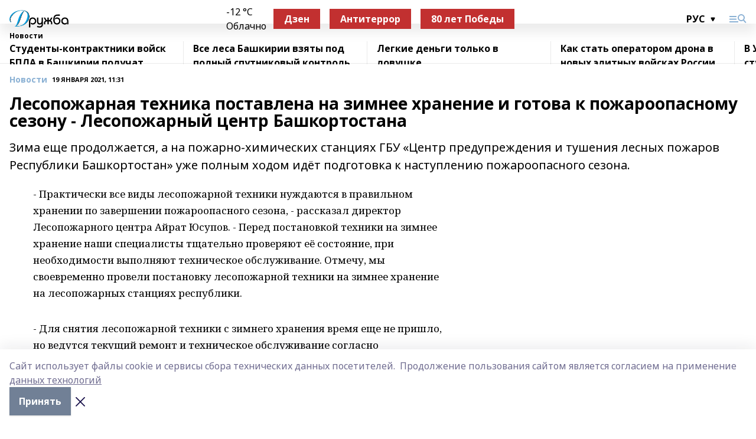

--- FILE ---
content_type: text/html; charset=utf-8
request_url: https://promishkino.ru/news/novosti/2021-01-19/lesopozharnaya-tehnika-postavlena-na-zimnee-hranenie-i-gotova-k-pozharoopasnomu-sezonu-lesopozharnyy-tsentr-bashkortostana-1285138
body_size: 25975
content:
<!doctype html>
<html data-n-head-ssr lang="ru" data-n-head="%7B%22lang%22:%7B%22ssr%22:%22ru%22%7D%7D">
  <head >
    <title>Лесопожарная техника поставлена на зимнее хранение и готова к пожароопасному сезону - Лесопожарный центр Башкортостана</title><meta data-n-head="ssr" data-hid="google" name="google" content="notranslate"><meta data-n-head="ssr" data-hid="charset" charset="utf-8"><meta data-n-head="ssr" data-hid="og:image" property="og:image" content="https://api.bashinform.ru/attachments/01fdf6d5ba77fd8d0c61360fb1b19fa4951e4c2d/store/41c9c3e342d45392ba3464eb028bc9622c690b7cd9a03b7758582fffe286/%D0%BB%D0%BE%D0%B3%D0%BE+%D0%B4%D1%80%D1%83%D0%B6%D0%B1%D1%8B2.png"><meta data-n-head="ssr" name="viewport" content="width=1300"><meta data-n-head="ssr" data-hid="og:url" property="og:url" content="https://promishkino.ru/news/novosti/2021-01-19/lesopozharnaya-tehnika-postavlena-na-zimnee-hranenie-i-gotova-k-pozharoopasnomu-sezonu-lesopozharnyy-tsentr-bashkortostana-1285138"><meta data-n-head="ssr" data-hid="og:type" property="og:type" content="article"><meta data-n-head="ssr" name="yandex-verification" content="a92d509822ba9c6e"><meta data-n-head="ssr" name="zen-verification" content="99qaj9RPfo32Mx7YA9ramqm8qUxBVFkMuve2z3fHykWpJDBdzrfZQtfzvn6vNr0g"><meta data-n-head="ssr" name="google-site-verification" content="18KECLL_doyuZOttXXUKvRS_UXfCdfqe8wcWadGdX88"><meta data-n-head="ssr" data-hid="og:title" property="og:title" content="Лесопожарная техника поставлена на зимнее хранение и готова к пожароопасному сезону - Лесопожарный центр Башкортостана"><meta data-n-head="ssr" data-hid="og:description" property="og:description" content="Зима еще продолжается, а на пожарно-химических станциях ГБУ «Центр предупреждения и тушения лесных пожаров Республики Башкортостан» уже полным ходом идёт подготовка к наступлению пожароопасного сезона."><meta data-n-head="ssr" data-hid="description" name="description" content="Зима еще продолжается, а на пожарно-химических станциях ГБУ «Центр предупреждения и тушения лесных пожаров Республики Башкортостан» уже полным ходом идёт подготовка к наступлению пожароопасного сезона."><link data-n-head="ssr" rel="icon" href="https://api.bashinform.ru/attachments/04ad42ce76b40203cbbab1487b3798ffba6c1e33/store/85a57d89a8907959c66a09ac7ea5dd63a6e9efaac39fc08523012f7c2a8e/favicon.ico"><link data-n-head="ssr" rel="canonical" href="https://promishkino.ru/news/novosti/2021-01-19/lesopozharnaya-tehnika-postavlena-na-zimnee-hranenie-i-gotova-k-pozharoopasnomu-sezonu-lesopozharnyy-tsentr-bashkortostana-1285138"><link data-n-head="ssr" rel="preconnect" href="https://fonts.googleapis.com"><link data-n-head="ssr" rel="stylesheet" href="/fonts/noto-sans/index.css"><link data-n-head="ssr" rel="stylesheet" href="https://fonts.googleapis.com/css2?family=Noto+Serif:wght@400;700&amp;display=swap"><link data-n-head="ssr" rel="stylesheet" href="https://fonts.googleapis.com/css2?family=Inter:wght@400;600;700;900&amp;display=swap"><link data-n-head="ssr" rel="stylesheet" href="https://fonts.googleapis.com/css2?family=Montserrat:wght@400;700&amp;display=swap"><link data-n-head="ssr" rel="stylesheet" href="https://fonts.googleapis.com/css2?family=Pacifico&amp;display=swap"><style data-n-head="ssr">:root { --active-color: #8bb1d4; }</style><script data-n-head="ssr" src="https://yastatic.net/pcode/adfox/loader.js" crossorigin="anonymous"></script><script data-n-head="ssr" src="https://vk.com/js/api/openapi.js" async></script><script data-n-head="ssr" src="https://widget.sparrow.ru/js/embed.js" async></script><script data-n-head="ssr" src="https://yandex.ru/ads/system/header-bidding.js" async></script><script data-n-head="ssr" src="https://ads.digitalcaramel.com/js/bashinform.ru.js" type="text/javascript"></script><script data-n-head="ssr">window.yaContextCb = window.yaContextCb || []</script><script data-n-head="ssr" src="https://yandex.ru/ads/system/context.js" async></script><script data-n-head="ssr" type="application/ld+json">{
            "@context": "https://schema.org",
            "@type": "NewsArticle",
            "mainEntityOfPage": {
              "@type": "WebPage",
              "@id": "https://promishkino.ru/news/novosti/2021-01-19/lesopozharnaya-tehnika-postavlena-na-zimnee-hranenie-i-gotova-k-pozharoopasnomu-sezonu-lesopozharnyy-tsentr-bashkortostana-1285138"
            },
            "headline" : "Лесопожарная техника поставлена на зимнее хранение и готова к пожароопасному сезону - Лесопожарный центр Башкортостана",
            "image": [
              "https://api.bashinform.ru/attachments/01fdf6d5ba77fd8d0c61360fb1b19fa4951e4c2d/store/41c9c3e342d45392ba3464eb028bc9622c690b7cd9a03b7758582fffe286/%D0%BB%D0%BE%D0%B3%D0%BE+%D0%B4%D1%80%D1%83%D0%B6%D0%B1%D1%8B2.png"
            ],
            "datePublished": "2021-01-19T11:31:44.000+05:00",
            "author": [{"@type":"Person","name":"https://srk.nationalpriority.ru/press_releases/57557"}],
            "publisher": {
              "@type": "Organization",
              "name": "Дружба",
              "logo": {
                "@type": "ImageObject",
                "url": "https://api.bashinform.ru/attachments/01fdf6d5ba77fd8d0c61360fb1b19fa4951e4c2d/store/41c9c3e342d45392ba3464eb028bc9622c690b7cd9a03b7758582fffe286/%D0%BB%D0%BE%D0%B3%D0%BE+%D0%B4%D1%80%D1%83%D0%B6%D0%B1%D1%8B2.png"
              }
            },
            "description": "Зима еще продолжается, а на пожарно-химических станциях ГБУ «Центр предупреждения и тушения лесных пожаров Республики Башкортостан» уже полным ходом идёт подготовка к наступлению пожароопасного сезона."
          }</script><link rel="preload" href="/_nuxt/d4baa85.js" as="script"><link rel="preload" href="/_nuxt/622ad3e.js" as="script"><link rel="preload" href="/_nuxt/ee7430d.js" as="script"><link rel="preload" href="/_nuxt/bac9abf.js" as="script"><link rel="preload" href="/_nuxt/b3945eb.js" as="script"><link rel="preload" href="/_nuxt/1f4701a.js" as="script"><link rel="preload" href="/_nuxt/bb7a823.js" as="script"><link rel="preload" href="/_nuxt/61cd1ad.js" as="script"><link rel="preload" href="/_nuxt/3795d03.js" as="script"><link rel="preload" href="/_nuxt/9842943.js" as="script"><style data-vue-ssr-id="02097838:0 0211d3d2:0 7e56e4e3:0 78c231fa:0 2b202313:0 3ba5510c:0 7deb7420:0 7501b878:0 67a80222:0 01f9c408:0 f11faff8:0 01b9542b:0 74a8f3db:0 fd82e6f0:0 69552a97:0 2bc4b7f8:0 67baf181:0 a473ccf0:0 3eb3f9ae:0 0684d134:0 7eba589d:0 77d4baa4:0 44e53ad8:0 d15e8f64:0">.fade-enter,.fade-leave-to{opacity:0}.fade-enter-active,.fade-leave-active{transition:opacity .2s ease}.fade-up-enter-active,.fade-up-leave-active{transition:all .35s}.fade-up-enter,.fade-up-leave-to{opacity:0;transform:translateY(-20px)}.rubric-date{display:flex;align-items:flex-end;margin-bottom:1rem}.cm-rubric{font-weight:700;font-size:14px;margin-right:.5rem;color:var(--active-color)}.cm-date{font-size:11px;text-transform:uppercase;font-weight:700}.cm-story{font-weight:700;font-size:14px;margin-left:.5rem;margin-right:.5rem;color:var(--active-color)}.serif-text{font-family:Noto Serif,serif;line-height:1.65;font-size:17px}.bg-img{background-size:cover;background-position:50%;height:0;position:relative;background-color:#e2e2e2;padding-bottom:56%;>img{position:absolute;left:0;top:0;width:100%;height:100%;-o-object-fit:cover;object-fit:cover;-o-object-position:center;object-position:center}}.btn{--text-opacity:1;color:#fff;color:rgba(255,255,255,var(--text-opacity));text-align:center;padding-top:1.5rem;padding-bottom:1.5rem;font-weight:700;cursor:pointer;margin-top:2rem;border-radius:8px;font-size:20px;background:var(--active-color)}.checkbox{border-radius:.5rem;border-width:1px;margin-right:1.25rem;cursor:pointer;border-color:#e9e9eb;width:32px;height:32px}.checkbox.__active{background:var(--active-color) 50% no-repeat url([data-uri]);border-color:var(--active-color)}.h1{margin-top:1rem;margin-bottom:1.5rem;font-weight:700;line-height:1.07;font-size:32px}.all-matters{text-align:center;cursor:pointer;padding-top:1.5rem;padding-bottom:1.5rem;font-weight:700;margin-bottom:2rem;border-radius:8px;background:#f5f5f5;font-size:20px}.all-matters.__small{padding-top:.75rem;padding-bottom:.75rem;margin-top:1.5rem;font-size:14px;border-radius:4px}[data-desktop]{.rubric-date{margin-bottom:1.25rem}.h1{font-size:46px;margin-top:1.5rem;margin-bottom:1.5rem}section.cols{display:grid;margin-left:58px;grid-gap:16px;grid-template-columns:816px 42px 300px}section.list-cols{display:grid;grid-gap:40px;grid-template-columns:1fr 300px}.matter-grid{display:flex;flex-wrap:wrap;margin-right:-16px}.top-sticky{position:-webkit-sticky;position:sticky;top:48px}.top-sticky.local{top:56px}.top-sticky.ig{top:86px}.top-sticky-matter{position:-webkit-sticky;position:sticky;z-index:1;top:102px}.top-sticky-matter.local{top:110px}.top-sticky-matter.ig{top:140px}}.search-form{display:flex;border-bottom-width:1px;--border-opacity:1;border-color:#fff;border-color:rgba(255,255,255,var(--border-opacity));padding-bottom:.75rem;justify-content:space-between;align-items:center;--text-opacity:1;color:#fff;color:rgba(255,255,255,var(--text-opacity));.reset{cursor:pointer;opacity:.5;display:block}input{background-color:transparent;border-style:none;--text-opacity:1;color:#fff;color:rgba(255,255,255,var(--text-opacity));outline:2px solid transparent;outline-offset:2px;width:66.666667%;font-size:20px}input::-moz-placeholder{color:hsla(0,0%,100%,.18824)}input:-ms-input-placeholder{color:hsla(0,0%,100%,.18824)}input::placeholder{color:hsla(0,0%,100%,.18824)}}[data-desktop] .search-form{width:820px;button{border-radius:.25rem;font-weight:700;padding:.5rem 1.5rem;cursor:pointer;--text-opacity:1;color:#fff;color:rgba(255,255,255,var(--text-opacity));font-size:22px;background:var(--active-color)}input{font-size:28px}.reset{margin-right:2rem;margin-left:auto}}html.locked{overflow:hidden}html{body{letter-spacing:-.03em;font-family:Noto Sans,sans-serif;line-height:1.19;font-size:14px}ol,ul{margin-left:2rem;margin-bottom:1rem;li{margin-bottom:.5rem}}ol{list-style-type:decimal}ul{list-style-type:disc}a{cursor:pointer;color:inherit}iframe,img,object,video{max-width:100%}}.container{padding-left:16px;padding-right:16px}[data-desktop]{min-width:1250px;.container{margin-left:auto;margin-right:auto;padding-left:0;padding-right:0;width:1250px}}
/*! normalize.css v8.0.1 | MIT License | github.com/necolas/normalize.css */html{line-height:1.15;-webkit-text-size-adjust:100%}body{margin:0}main{display:block}h1{font-size:2em;margin:.67em 0}hr{box-sizing:content-box;height:0;overflow:visible}pre{font-family:monospace,monospace;font-size:1em}a{background-color:transparent}abbr[title]{border-bottom:none;text-decoration:underline;-webkit-text-decoration:underline dotted;text-decoration:underline dotted}b,strong{font-weight:bolder}code,kbd,samp{font-family:monospace,monospace;font-size:1em}small{font-size:80%}sub,sup{font-size:75%;line-height:0;position:relative;vertical-align:baseline}sub{bottom:-.25em}sup{top:-.5em}img{border-style:none}button,input,optgroup,select,textarea{font-family:inherit;font-size:100%;line-height:1.15;margin:0}button,input{overflow:visible}button,select{text-transform:none}[type=button],[type=reset],[type=submit],button{-webkit-appearance:button}[type=button]::-moz-focus-inner,[type=reset]::-moz-focus-inner,[type=submit]::-moz-focus-inner,button::-moz-focus-inner{border-style:none;padding:0}[type=button]:-moz-focusring,[type=reset]:-moz-focusring,[type=submit]:-moz-focusring,button:-moz-focusring{outline:1px dotted ButtonText}fieldset{padding:.35em .75em .625em}legend{box-sizing:border-box;color:inherit;display:table;max-width:100%;padding:0;white-space:normal}progress{vertical-align:baseline}textarea{overflow:auto}[type=checkbox],[type=radio]{box-sizing:border-box;padding:0}[type=number]::-webkit-inner-spin-button,[type=number]::-webkit-outer-spin-button{height:auto}[type=search]{-webkit-appearance:textfield;outline-offset:-2px}[type=search]::-webkit-search-decoration{-webkit-appearance:none}::-webkit-file-upload-button{-webkit-appearance:button;font:inherit}details{display:block}summary{display:list-item}[hidden],template{display:none}blockquote,dd,dl,figure,h1,h2,h3,h4,h5,h6,hr,p,pre{margin:0}button{background-color:transparent;background-image:none}button:focus{outline:1px dotted;outline:5px auto -webkit-focus-ring-color}fieldset,ol,ul{margin:0;padding:0}ol,ul{list-style:none}html{font-family:Noto Sans,sans-serif;line-height:1.5}*,:after,:before{box-sizing:border-box;border:0 solid #e2e8f0}hr{border-top-width:1px}img{border-style:solid}textarea{resize:vertical}input::-moz-placeholder,textarea::-moz-placeholder{color:#a0aec0}input:-ms-input-placeholder,textarea:-ms-input-placeholder{color:#a0aec0}input::placeholder,textarea::placeholder{color:#a0aec0}[role=button],button{cursor:pointer}table{border-collapse:collapse}h1,h2,h3,h4,h5,h6{font-size:inherit;font-weight:inherit}a{color:inherit;text-decoration:inherit}button,input,optgroup,select,textarea{padding:0;line-height:inherit;color:inherit}code,kbd,pre,samp{font-family:Menlo,Monaco,Consolas,"Liberation Mono","Courier New",monospace}audio,canvas,embed,iframe,img,object,svg,video{display:block;vertical-align:middle}img,video{max-width:100%;height:auto}.appearance-none{-webkit-appearance:none;-moz-appearance:none;appearance:none}.bg-transparent{background-color:transparent}.bg-black{--bg-opacity:1;background-color:#000;background-color:rgba(0,0,0,var(--bg-opacity))}.bg-white{--bg-opacity:1;background-color:#fff;background-color:rgba(255,255,255,var(--bg-opacity))}.bg-gray-200{--bg-opacity:1;background-color:#edf2f7;background-color:rgba(237,242,247,var(--bg-opacity))}.bg-center{background-position:50%}.bg-top{background-position:top}.bg-no-repeat{background-repeat:no-repeat}.bg-cover{background-size:cover}.bg-contain{background-size:contain}.border-collapse{border-collapse:collapse}.border-black{--border-opacity:1;border-color:#000;border-color:rgba(0,0,0,var(--border-opacity))}.border-blue-400{--border-opacity:1;border-color:#63b3ed;border-color:rgba(99,179,237,var(--border-opacity))}.rounded{border-radius:.25rem}.rounded-lg{border-radius:.5rem}.rounded-full{border-radius:9999px}.border-none{border-style:none}.border-2{border-width:2px}.border-4{border-width:4px}.border{border-width:1px}.border-t-0{border-top-width:0}.border-t{border-top-width:1px}.border-b{border-bottom-width:1px}.cursor-pointer{cursor:pointer}.block{display:block}.inline-block{display:inline-block}.flex{display:flex}.table{display:table}.grid{display:grid}.hidden{display:none}.flex-col{flex-direction:column}.flex-wrap{flex-wrap:wrap}.flex-no-wrap{flex-wrap:nowrap}.items-center{align-items:center}.justify-center{justify-content:center}.justify-between{justify-content:space-between}.flex-grow-0{flex-grow:0}.flex-shrink-0{flex-shrink:0}.order-first{order:-9999}.order-last{order:9999}.font-sans{font-family:Noto Sans,sans-serif}.font-serif{font-family:Noto Serif,serif}.font-medium{font-weight:500}.font-semibold{font-weight:600}.font-bold{font-weight:700}.h-3{height:.75rem}.h-6{height:1.5rem}.h-12{height:3rem}.h-auto{height:auto}.h-full{height:100%}.text-xs{font-size:11px}.text-sm{font-size:12px}.text-base{font-size:14px}.text-lg{font-size:16px}.text-xl{font-size:18px}.text-2xl{font-size:21px}.text-3xl{font-size:30px}.text-4xl{font-size:46px}.leading-6{line-height:1.5rem}.leading-none{line-height:1}.leading-tight{line-height:1.07}.leading-snug{line-height:1.125}.m-0{margin:0}.my-0{margin-top:0;margin-bottom:0}.mx-0{margin-left:0;margin-right:0}.mx-1{margin-left:.25rem;margin-right:.25rem}.mx-2{margin-left:.5rem;margin-right:.5rem}.my-4{margin-top:1rem;margin-bottom:1rem}.mx-4{margin-left:1rem;margin-right:1rem}.my-5{margin-top:1.25rem;margin-bottom:1.25rem}.mx-5{margin-left:1.25rem;margin-right:1.25rem}.my-6{margin-top:1.5rem;margin-bottom:1.5rem}.my-8{margin-top:2rem;margin-bottom:2rem}.mx-auto{margin-left:auto;margin-right:auto}.-mx-3{margin-left:-.75rem;margin-right:-.75rem}.-my-4{margin-top:-1rem;margin-bottom:-1rem}.mt-0{margin-top:0}.mr-0{margin-right:0}.mb-0{margin-bottom:0}.ml-0{margin-left:0}.mt-1{margin-top:.25rem}.mr-1{margin-right:.25rem}.mb-1{margin-bottom:.25rem}.ml-1{margin-left:.25rem}.mt-2{margin-top:.5rem}.mr-2{margin-right:.5rem}.mb-2{margin-bottom:.5rem}.ml-2{margin-left:.5rem}.mt-3{margin-top:.75rem}.mr-3{margin-right:.75rem}.mb-3{margin-bottom:.75rem}.mt-4{margin-top:1rem}.mr-4{margin-right:1rem}.mb-4{margin-bottom:1rem}.ml-4{margin-left:1rem}.mt-5{margin-top:1.25rem}.mr-5{margin-right:1.25rem}.mb-5{margin-bottom:1.25rem}.mt-6{margin-top:1.5rem}.mr-6{margin-right:1.5rem}.mb-6{margin-bottom:1.5rem}.mt-8{margin-top:2rem}.mr-8{margin-right:2rem}.mb-8{margin-bottom:2rem}.ml-8{margin-left:2rem}.mt-10{margin-top:2.5rem}.ml-10{margin-left:2.5rem}.mt-12{margin-top:3rem}.mb-12{margin-bottom:3rem}.mt-16{margin-top:4rem}.mb-16{margin-bottom:4rem}.mr-20{margin-right:5rem}.mr-auto{margin-right:auto}.ml-auto{margin-left:auto}.mt-px{margin-top:1px}.-mt-2{margin-top:-.5rem}.max-w-none{max-width:none}.max-w-full{max-width:100%}.object-contain{-o-object-fit:contain;object-fit:contain}.object-cover{-o-object-fit:cover;object-fit:cover}.object-center{-o-object-position:center;object-position:center}.opacity-0{opacity:0}.opacity-50{opacity:.5}.outline-none{outline:2px solid transparent;outline-offset:2px}.overflow-auto{overflow:auto}.overflow-hidden{overflow:hidden}.overflow-visible{overflow:visible}.p-0{padding:0}.p-2{padding:.5rem}.p-3{padding:.75rem}.p-4{padding:1rem}.p-8{padding:2rem}.px-0{padding-left:0;padding-right:0}.py-1{padding-top:.25rem;padding-bottom:.25rem}.px-1{padding-left:.25rem;padding-right:.25rem}.py-2{padding-top:.5rem;padding-bottom:.5rem}.px-2{padding-left:.5rem;padding-right:.5rem}.py-3{padding-top:.75rem;padding-bottom:.75rem}.px-3{padding-left:.75rem;padding-right:.75rem}.py-4{padding-top:1rem;padding-bottom:1rem}.px-4{padding-left:1rem;padding-right:1rem}.px-5{padding-left:1.25rem;padding-right:1.25rem}.px-6{padding-left:1.5rem;padding-right:1.5rem}.py-8{padding-top:2rem;padding-bottom:2rem}.py-10{padding-top:2.5rem;padding-bottom:2.5rem}.pt-0{padding-top:0}.pr-0{padding-right:0}.pb-0{padding-bottom:0}.pt-1{padding-top:.25rem}.pt-2{padding-top:.5rem}.pb-2{padding-bottom:.5rem}.pl-2{padding-left:.5rem}.pt-3{padding-top:.75rem}.pb-3{padding-bottom:.75rem}.pt-4{padding-top:1rem}.pr-4{padding-right:1rem}.pb-4{padding-bottom:1rem}.pl-4{padding-left:1rem}.pt-5{padding-top:1.25rem}.pr-5{padding-right:1.25rem}.pb-5{padding-bottom:1.25rem}.pl-5{padding-left:1.25rem}.pt-6{padding-top:1.5rem}.pb-6{padding-bottom:1.5rem}.pl-6{padding-left:1.5rem}.pt-8{padding-top:2rem}.pb-8{padding-bottom:2rem}.pr-10{padding-right:2.5rem}.pb-12{padding-bottom:3rem}.pl-12{padding-left:3rem}.pb-16{padding-bottom:4rem}.pointer-events-none{pointer-events:none}.fixed{position:fixed}.absolute{position:absolute}.relative{position:relative}.sticky{position:-webkit-sticky;position:sticky}.top-0{top:0}.right-0{right:0}.bottom-0{bottom:0}.left-0{left:0}.left-auto{left:auto}.shadow{box-shadow:0 1px 3px 0 rgba(0,0,0,.1),0 1px 2px 0 rgba(0,0,0,.06)}.shadow-none{box-shadow:none}.text-center{text-align:center}.text-right{text-align:right}.text-transparent{color:transparent}.text-black{--text-opacity:1;color:#000;color:rgba(0,0,0,var(--text-opacity))}.text-white{--text-opacity:1;color:#fff;color:rgba(255,255,255,var(--text-opacity))}.text-gray-600{--text-opacity:1;color:#718096;color:rgba(113,128,150,var(--text-opacity))}.text-gray-700{--text-opacity:1;color:#4a5568;color:rgba(74,85,104,var(--text-opacity))}.uppercase{text-transform:uppercase}.underline{text-decoration:underline}.tracking-tight{letter-spacing:-.05em}.select-none{-webkit-user-select:none;-moz-user-select:none;-ms-user-select:none;user-select:none}.select-all{-webkit-user-select:all;-moz-user-select:all;-ms-user-select:all;user-select:all}.visible{visibility:visible}.invisible{visibility:hidden}.whitespace-no-wrap{white-space:nowrap}.w-3{width:.75rem}.w-auto{width:auto}.w-1\/3{width:33.333333%}.w-full{width:100%}.z-20{z-index:20}.z-50{z-index:50}.gap-1{grid-gap:.25rem;gap:.25rem}.gap-2{grid-gap:.5rem;gap:.5rem}.gap-3{grid-gap:.75rem;gap:.75rem}.gap-4{grid-gap:1rem;gap:1rem}.gap-5{grid-gap:1.25rem;gap:1.25rem}.gap-6{grid-gap:1.5rem;gap:1.5rem}.gap-8{grid-gap:2rem;gap:2rem}.gap-10{grid-gap:2.5rem;gap:2.5rem}.grid-cols-1{grid-template-columns:repeat(1,minmax(0,1fr))}.grid-cols-2{grid-template-columns:repeat(2,minmax(0,1fr))}.grid-cols-3{grid-template-columns:repeat(3,minmax(0,1fr))}.grid-cols-4{grid-template-columns:repeat(4,minmax(0,1fr))}.grid-cols-5{grid-template-columns:repeat(5,minmax(0,1fr))}.transform{--transform-translate-x:0;--transform-translate-y:0;--transform-rotate:0;--transform-skew-x:0;--transform-skew-y:0;--transform-scale-x:1;--transform-scale-y:1;transform:translateX(var(--transform-translate-x)) translateY(var(--transform-translate-y)) rotate(var(--transform-rotate)) skewX(var(--transform-skew-x)) skewY(var(--transform-skew-y)) scaleX(var(--transform-scale-x)) scaleY(var(--transform-scale-y))}.transition-all{transition-property:all}.transition{transition-property:background-color,border-color,color,fill,stroke,opacity,box-shadow,transform}@-webkit-keyframes spin{to{transform:rotate(1turn)}}@keyframes spin{to{transform:rotate(1turn)}}@-webkit-keyframes ping{75%,to{transform:scale(2);opacity:0}}@keyframes ping{75%,to{transform:scale(2);opacity:0}}@-webkit-keyframes pulse{50%{opacity:.5}}@keyframes pulse{50%{opacity:.5}}@-webkit-keyframes bounce{0%,to{transform:translateY(-25%);-webkit-animation-timing-function:cubic-bezier(.8,0,1,1);animation-timing-function:cubic-bezier(.8,0,1,1)}50%{transform:none;-webkit-animation-timing-function:cubic-bezier(0,0,.2,1);animation-timing-function:cubic-bezier(0,0,.2,1)}}@keyframes bounce{0%,to{transform:translateY(-25%);-webkit-animation-timing-function:cubic-bezier(.8,0,1,1);animation-timing-function:cubic-bezier(.8,0,1,1)}50%{transform:none;-webkit-animation-timing-function:cubic-bezier(0,0,.2,1);animation-timing-function:cubic-bezier(0,0,.2,1)}}
.nuxt-progress{position:fixed;top:0;left:0;right:0;height:2px;width:0;opacity:1;transition:width .1s,opacity .4s;background-color:var(--active-color);z-index:999999}.nuxt-progress.nuxt-progress-notransition{transition:none}.nuxt-progress-failed{background-color:red}
.page_1iNBq{position:relative;min-height:65vh}[data-desktop]{.topBanner_Im5IM{margin-left:auto;margin-right:auto;width:1256px}}
.bnr_2VvRX{margin-left:auto;margin-right:auto;width:300px}.bnr_2VvRX:not(:empty){margin-bottom:1rem}.bnrContainer_1ho9N.mb-0 .bnr_2VvRX{margin-bottom:0}[data-desktop]{.bnr_2VvRX{width:auto;margin-left:0;margin-right:0}}
.topline-container[data-v-7682f57c]{position:-webkit-sticky;position:sticky;top:0;z-index:10}.bottom-menu[data-v-7682f57c]{--bg-opacity:1;background-color:#fff;background-color:rgba(255,255,255,var(--bg-opacity));height:45px;box-shadow:0 15px 20px rgba(0,0,0,.08)}.bottom-menu.__dark[data-v-7682f57c]{--bg-opacity:1;background-color:#000;background-color:rgba(0,0,0,var(--bg-opacity));.bottom-menu-link{--text-opacity:1;color:#fff;color:rgba(255,255,255,var(--text-opacity))}.bottom-menu-link:hover{color:var(--active-color)}}.bottom-menu-links[data-v-7682f57c]{display:flex;overflow:auto;grid-gap:1rem;gap:1rem;padding-top:1rem;padding-bottom:1rem;scrollbar-width:none}.bottom-menu-links[data-v-7682f57c]::-webkit-scrollbar{display:none}.bottom-menu-link[data-v-7682f57c]{white-space:nowrap;font-weight:700}.bottom-menu-link[data-v-7682f57c]:hover{color:var(--active-color)}
.topline_KUXuM{--bg-opacity:1;background-color:#fff;background-color:rgba(255,255,255,var(--bg-opacity));padding-top:.5rem;padding-bottom:.5rem;position:relative;box-shadow:0 15px 20px rgba(0,0,0,.08);height:40px;z-index:1}.topline_KUXuM.__dark_3HDH5{--bg-opacity:1;background-color:#000;background-color:rgba(0,0,0,var(--bg-opacity))}[data-desktop]{.topline_KUXuM{height:50px}}
.container_3LUUG{display:flex;align-items:center;justify-content:space-between}.container_3LUUG.__dark_AMgBk{.logo_1geVj{--text-opacity:1;color:#fff;color:rgba(255,255,255,var(--text-opacity))}.menu-trigger_2_P72{--bg-opacity:1;background-color:#fff;background-color:rgba(255,255,255,var(--bg-opacity))}.lang_107ai,.topline-item_1BCyx{--text-opacity:1;color:#fff;color:rgba(255,255,255,var(--text-opacity))}.lang_107ai{background-image:url([data-uri])}}.lang_107ai{margin-left:auto;margin-right:1.25rem;padding-right:1rem;padding-left:.5rem;cursor:pointer;display:flex;align-items:center;font-weight:700;-webkit-appearance:none;-moz-appearance:none;appearance:none;outline:2px solid transparent;outline-offset:2px;text-transform:uppercase;background:no-repeat url([data-uri]) calc(100% - 3px) 50%}.logo-img_9ttWw{max-height:30px}.logo-text_Gwlnp{white-space:nowrap;font-family:Pacifico,serif;font-size:24px;line-height:.9;color:var(--active-color)}.menu-trigger_2_P72{cursor:pointer;width:30px;height:24px;background:var(--active-color);-webkit-mask:no-repeat url(/_nuxt/img/menu.cffb7c4.svg) center;mask:no-repeat url(/_nuxt/img/menu.cffb7c4.svg) center}.menu-trigger_2_P72.__cross_3NUSb{-webkit-mask-image:url([data-uri]);mask-image:url([data-uri])}.topline-item_1BCyx{font-weight:700;line-height:1;margin-right:16px}.topline-item_1BCyx,.topline-item_1BCyx.blue_1SDgs,.topline-item_1BCyx.red_1EmKm{--text-opacity:1;color:#fff;color:rgba(255,255,255,var(--text-opacity))}.topline-item_1BCyx.blue_1SDgs,.topline-item_1BCyx.red_1EmKm{padding:9px 18px;background:#8bb1d4}.topline-item_1BCyx.red_1EmKm{background:#c23030}.topline-item_1BCyx.default_3xuLv{font-size:12px;color:var(--active-color);max-width:100px}[data-desktop]{.logo-img_9ttWw{max-height:40px}.logo-text_Gwlnp{position:relative;top:-3px;font-size:36px}.slogan-desktop_2LraR{font-size:11px;margin-left:2.5rem;font-weight:700;text-transform:uppercase;color:#5e6a70}.lang_107ai{margin-left:0}}
.weather[data-v-f75b9a02]{display:flex;align-items:center;.icon{border-radius:9999px;margin-right:.5rem;background:var(--active-color) no-repeat 50%/11px;width:18px;height:18px}.clear{background-image:url(/_nuxt/img/clear.504a39c.svg)}.clouds{background-image:url(/_nuxt/img/clouds.35bb1b1.svg)}.few_clouds{background-image:url(/_nuxt/img/few_clouds.849e8ce.svg)}.rain{background-image:url(/_nuxt/img/rain.fa221cc.svg)}.snow{background-image:url(/_nuxt/img/snow.3971728.svg)}.thunderstorm_w_rain{background-image:url(/_nuxt/img/thunderstorm_w_rain.f4f5bf2.svg)}.thunderstorm{background-image:url(/_nuxt/img/thunderstorm.bbf00c1.svg)}.text{font-size:12px;font-weight:700;line-height:1;color:rgba(0,0,0,.9)}}.__dark.weather .text[data-v-f75b9a02]{--text-opacity:1;color:#fff;color:rgba(255,255,255,var(--text-opacity))}
.block_35WEi{position:-webkit-sticky;position:sticky;left:0;width:100%;padding-top:.75rem;padding-bottom:.75rem;--bg-opacity:1;background-color:#fff;background-color:rgba(255,255,255,var(--bg-opacity));--text-opacity:1;color:#000;color:rgba(0,0,0,var(--text-opacity));height:68px;z-index:8;border-bottom:1px solid rgba(0,0,0,.08235)}.block_35WEi.invisible_3bwn4{visibility:hidden}.block_35WEi.local_2u9p8,.block_35WEi.local_ext_2mSQw{top:40px}.block_35WEi.local_2u9p8.has_bottom_items_u0rcZ,.block_35WEi.local_ext_2mSQw.has_bottom_items_u0rcZ{top:85px}.block_35WEi.ig_3ld7e{top:50px}.block_35WEi.ig_3ld7e.has_bottom_items_u0rcZ{top:95px}.block_35WEi.bi_3BhQ1,.block_35WEi.bi_ext_1Yp6j{top:49px}.block_35WEi.bi_3BhQ1.has_bottom_items_u0rcZ,.block_35WEi.bi_ext_1Yp6j.has_bottom_items_u0rcZ{top:94px}.block_35WEi.red_wPGsU{background:#fdf3f3;.blockTitle_1BF2P{color:#d65a47}}.block_35WEi.blue_2AJX7{background:#e6ecf2;.blockTitle_1BF2P{color:#8bb1d4}}.block_35WEi{.loading_1RKbb{height:1.5rem;margin:0 auto}}.blockTitle_1BF2P{font-weight:700;font-size:12px;margin-bottom:.25rem;display:inline-block;overflow:hidden;max-height:1.2em;display:-webkit-box;-webkit-line-clamp:1;-webkit-box-orient:vertical;text-overflow:ellipsis}.items_2XU71{display:flex;overflow:auto;margin-left:-16px;margin-right:-16px;padding-left:16px;padding-right:16px}.items_2XU71::-webkit-scrollbar{display:none}.item_KFfAv{flex-shrink:0;flex-grow:0;padding-right:1rem;margin-right:1rem;font-weight:700;overflow:hidden;width:295px;max-height:2.4em;border-right:1px solid rgba(0,0,0,.08235);display:-webkit-box;-webkit-line-clamp:2;-webkit-box-orient:vertical;text-overflow:ellipsis}.item_KFfAv:hover{opacity:.75}[data-desktop]{.block_35WEi{height:54px}.block_35WEi.local_2u9p8,.block_35WEi.local_ext_2mSQw{top:50px}.block_35WEi.local_2u9p8.has_bottom_items_u0rcZ,.block_35WEi.local_ext_2mSQw.has_bottom_items_u0rcZ{top:95px}.block_35WEi.ig_3ld7e{top:80px}.block_35WEi.ig_3ld7e.has_bottom_items_u0rcZ{top:125px}.block_35WEi.bi_3BhQ1,.block_35WEi.bi_ext_1Yp6j{top:42px}.block_35WEi.bi_3BhQ1.has_bottom_items_u0rcZ,.block_35WEi.bi_ext_1Yp6j.has_bottom_items_u0rcZ{top:87px}.block_35WEi.image_3yONs{.prev_1cQoq{background-image:url([data-uri])}.next_827zB{background-image:url([data-uri])}}.wrapper_TrcU4{display:grid;grid-template-columns:240px calc(100% - 320px)}.next_827zB,.prev_1cQoq{position:absolute;cursor:pointer;width:24px;height:24px;top:4px;left:210px;background:url([data-uri])}.next_827zB{left:auto;right:15px;background:url([data-uri])}.blockTitle_1BF2P{font-size:18px;padding-right:2.5rem;margin-right:0;max-height:2.4em;-webkit-line-clamp:2}.items_2XU71{margin-left:0;padding-left:0;-ms-scroll-snap-type:x mandatory;scroll-snap-type:x mandatory;scroll-behavior:smooth;scrollbar-width:none}.item_KFfAv,.items_2XU71{margin-right:0;padding-right:0}.item_KFfAv{padding-left:1.25rem;scroll-snap-align:start;width:310px;border-left:1px solid rgba(0,0,0,.08235);border-right:none}}
@-webkit-keyframes rotate-data-v-8cdd8c10{0%{transform:rotate(0)}to{transform:rotate(1turn)}}@keyframes rotate-data-v-8cdd8c10{0%{transform:rotate(0)}to{transform:rotate(1turn)}}.component[data-v-8cdd8c10]{height:3rem;margin-top:1.5rem;margin-bottom:1.5rem;display:flex;justify-content:center;align-items:center;span{height:100%;width:4rem;background:no-repeat url(/_nuxt/img/loading.dd38236.svg) 50%/contain;-webkit-animation:rotate-data-v-8cdd8c10 .8s infinite;animation:rotate-data-v-8cdd8c10 .8s infinite}}
.promo_ZrQsB{text-align:center;display:block;--text-opacity:1;color:#fff;color:rgba(255,255,255,var(--text-opacity));font-weight:500;font-size:16px;line-height:1;position:relative;z-index:1;background:#d65a47;padding:6px 20px}[data-desktop]{.promo_ZrQsB{margin-left:auto;margin-right:auto;font-size:18px;padding:12px 40px}}
.feedTriggerMobile_1uP3h{text-align:center;width:100%;left:0;bottom:0;padding:1rem;color:#000;color:rgba(0,0,0,var(--text-opacity));background:#e7e7e7;filter:drop-shadow(0 -10px 30px rgba(0,0,0,.4))}.feedTriggerMobile_1uP3h,[data-desktop] .feedTriggerDesktop_eR1zC{position:fixed;font-weight:700;--text-opacity:1;z-index:8}[data-desktop] .feedTriggerDesktop_eR1zC{color:#fff;color:rgba(255,255,255,var(--text-opacity));cursor:pointer;padding:1rem 1rem 1rem 1.5rem;display:flex;align-items:center;justify-content:space-between;width:auto;font-size:28px;right:20px;bottom:20px;line-height:.85;background:var(--active-color);.new_36fkO{--bg-opacity:1;background-color:#fff;background-color:rgba(255,255,255,var(--bg-opacity));font-size:18px;padding:.25rem .5rem;margin-left:1rem;color:var(--active-color)}}
.noindex_1PbKm{display:block}.rubricDate_XPC5P{display:flex;margin-bottom:1rem;align-items:center;flex-wrap:wrap;grid-row-gap:.5rem;row-gap:.5rem}[data-desktop]{.rubricDate_XPC5P{margin-left:58px}.noindex_1PbKm,.pollContainer_25rgc{margin-left:40px}.noindex_1PbKm{width:700px}}
.h1_fQcc_{margin-top:0;margin-bottom:1rem;font-size:28px}.bigLead_37UJd{margin-bottom:1.25rem;font-size:20px}[data-desktop]{.h1_fQcc_{margin-bottom:1.25rem;margin-top:0;font-size:40px}.bigLead_37UJd{font-size:21px;margin-bottom:2rem}.smallLead_3mYo6{font-size:21px;font-weight:500}.leadImg_n0Xok{display:grid;grid-gap:2rem;gap:2rem;margin-bottom:2rem;grid-template-columns:repeat(2,minmax(0,1fr));margin-left:40px;width:700px}}
.partner[data-v-73e20f19]{margin-top:1rem;margin-bottom:1rem;color:rgba(0,0,0,.31373)}
.block_1h4f8{margin-bottom:1.5rem}[data-desktop] .block_1h4f8{margin-bottom:2rem}
.paragraph[data-v-7a4bd814]{a{color:var(--active-color)}p{margin-bottom:1.5rem}ol,ul{margin-left:2rem;margin-bottom:1rem;li{margin-bottom:.5rem}}ol{list-style-type:decimal}ul{list-style-type:disc}.question{font-weight:700;font-size:21px;line-height:1.43}.answer:before,.question:before{content:"— "}h2,h3,h4{font-weight:700;margin-bottom:1.5rem;line-height:1.07;font-family:Noto Sans,sans-serif}h2{font-size:30px}h3{font-size:21px}h4{font-size:18px}blockquote{padding-top:1rem;padding-bottom:1rem;margin-bottom:1rem;font-weight:700;font-family:Noto Sans,sans-serif;border-top:6px solid var(--active-color);border-bottom:6px solid var(--active-color);font-size:19px;line-height:1.15}.table-wrapper{overflow:auto}table{border-collapse:collapse;margin-top:1rem;margin-bottom:1rem;min-width:100%;td{padding:.75rem .5rem;border-width:1px}p{margin:0}}}
.readus_3o8ag{margin-bottom:1.5rem;font-weight:700;font-size:16px}.subscribeButton_2yILe{font-weight:700;--text-opacity:1;color:#fff;color:rgba(255,255,255,var(--text-opacity));text-align:center;letter-spacing:-.05em;background:var(--active-color);padding:0 8px 3px;border-radius:11px;font-size:15px;width:140px}.rTitle_ae5sX{margin-bottom:1rem;font-family:Noto Sans,sans-serif;font-weight:700;color:#202022;font-size:20px;font-style:normal;line-height:normal}.items_1vOtx{display:flex;flex-wrap:wrap;grid-gap:.75rem;gap:.75rem;max-width:360px}.items_1vOtx.regional_OHiaP{.socialIcon_1xwkP{width:calc(33% - 10px)}.socialIcon_1xwkP:first-child,.socialIcon_1xwkP:nth-child(2){width:calc(50% - 10px)}}.socialIcon_1xwkP{margin-bottom:.5rem;background-size:contain;background-repeat:no-repeat;flex-shrink:0;width:calc(50% - 10px);background-position:0;height:30px}.vkIcon_1J2rG{background-image:url(/_nuxt/img/vk.07bf3d5.svg)}.vkShortIcon_1XRTC{background-image:url(/_nuxt/img/vk-short.1e19426.svg)}.tgIcon_3Y6iI{background-image:url(/_nuxt/img/tg.bfb93b5.svg)}.zenIcon_1Vpt0{background-image:url(/_nuxt/img/zen.1c41c49.svg)}.okIcon_3Q4dv{background-image:url(/_nuxt/img/ok.de8d66c.svg)}.okShortIcon_12fSg{background-image:url(/_nuxt/img/ok-short.e0e3723.svg)}.maxIcon_3MreL{background-image:url(/_nuxt/img/max.da7c1ef.png)}[data-desktop]{.readus_3o8ag{margin-left:2.5rem}.items_1vOtx{flex-wrap:nowrap;max-width:none;align-items:center}.subscribeButton_2yILe{text-align:center;font-weight:700;width:auto;padding:4px 7px 7px;font-size:25px}.socialIcon_1xwkP{height:45px}.vkIcon_1J2rG{width:197px!important}.vkShortIcon_1XRTC{width:90px!important}.tgIcon_3Y6iI{width:160px!important}.zenIcon_1Vpt0{width:110px!important}.okIcon_3Q4dv{width:256px!important}.okShortIcon_12fSg{width:90px!important}.maxIcon_3MreL{width:110px!important}}
.socials_3qx1G{margin-bottom:1.5rem}.socials_3qx1G.__black a{--border-opacity:1;border-color:#000;border-color:rgba(0,0,0,var(--border-opacity))}.socials_3qx1G.__border-white_1pZ66 .items_JTU4t a{--border-opacity:1;border-color:#fff;border-color:rgba(255,255,255,var(--border-opacity))}.socials_3qx1G{a{display:block;background-position:50%;background-repeat:no-repeat;cursor:pointer;width:20%;border:.5px solid #e2e2e2;border-right-width:0;height:42px}a:last-child{border-right-width:1px}}.items_JTU4t{display:flex}.vk_3jS8H{background-image:url(/_nuxt/img/vk.a3fc87d.svg)}.ok_3Znis{background-image:url(/_nuxt/img/ok.480e53f.svg)}.wa_32a2a{background-image:url(/_nuxt/img/wa.f2f254d.svg)}.tg_1vndD{background-image:url([data-uri])}.print_3gkIT{background-image:url(/_nuxt/img/print.f5ef7f3.svg)}.max_sqBYC{background-image:url([data-uri])}[data-desktop]{.socials_3qx1G{margin-bottom:0;width:42px}.socials_3qx1G.__sticky{position:-webkit-sticky;position:sticky;top:102px}.socials_3qx1G.__sticky.local_3XMUZ{top:110px}.socials_3qx1G.__sticky.ig_zkzMn{top:140px}.socials_3qx1G{a{width:auto;border-width:1px;border-bottom-width:0}a:last-child{border-bottom-width:1px}}.items_JTU4t{display:block}}.socials_3qx1G.__dark_1QzU6{a{border-color:#373737}.vk_3jS8H{background-image:url(/_nuxt/img/vk-white.dc41d20.svg)}.ok_3Znis{background-image:url(/_nuxt/img/ok-white.c2036d3.svg)}.wa_32a2a{background-image:url(/_nuxt/img/wa-white.e567518.svg)}.tg_1vndD{background-image:url([data-uri])}.print_3gkIT{background-image:url(/_nuxt/img/print-white.f6fd3d9.svg)}.max_sqBYC{background-image:url([data-uri])}}
.blockTitle_2XRiy{margin-bottom:.75rem;font-weight:700;font-size:28px}.itemsContainer_3JjHp{overflow:auto;margin-right:-1rem}.items_Kf7PA{width:770px;display:flex;overflow:auto}.teaserItem_ZVyTH{padding:.75rem;background:#f2f2f4;width:240px;margin-right:16px;.img_3lUmb{margin-bottom:.5rem}.title_3KNuK{line-height:1.07;font-size:18px;font-weight:700}}.teaserItem_ZVyTH:hover .title_3KNuK{color:var(--active-color)}[data-desktop]{.blockTitle_2XRiy{font-size:30px}.itemsContainer_3JjHp{margin-right:0;overflow:visible}.items_Kf7PA{display:grid;grid-template-columns:repeat(3,minmax(0,1fr));grid-gap:1.5rem;gap:1.5rem;width:auto;overflow:visible}.teaserItem_ZVyTH{width:auto;margin-right:0;background-color:transparent;padding:0;.img_3lUmb{background:#8894a2 url(/_nuxt/img/pattern-mix.5c9ce73.svg) 100% 100% no-repeat;padding-right:40px}.title_3KNuK{font-size:21px}}}
.blurImgContainer_3_532{position:relative;overflow:hidden;--bg-opacity:1;background-color:#edf2f7;background-color:rgba(237,242,247,var(--bg-opacity));background-position:50%;background-repeat:no-repeat;display:flex;align-items:center;justify-content:center;aspect-ratio:16/9;background-image:url(/img/loading.svg)}.blurImgBlur_2fI8T{background-position:50%;background-size:cover;filter:blur(10px)}.blurImgBlur_2fI8T,.blurImgImg_ZaMSE{position:absolute;left:0;top:0;width:100%;height:100%}.blurImgImg_ZaMSE{-o-object-fit:contain;object-fit:contain;-o-object-position:center;object-position:center}.play_hPlPQ{background-size:contain;background-position:50%;background-repeat:no-repeat;position:relative;z-index:1;width:18%;min-width:30px;max-width:80px;aspect-ratio:1/1;background-image:url([data-uri])}[data-desktop]{.play_hPlPQ{min-width:35px}}
.footer_2pohu{padding:2rem .75rem;margin-top:2rem;position:relative;background:#282828;color:#eceff1}[data-desktop]{.footer_2pohu{padding:2.5rem 0}}
.footerContainer_YJ8Ze{display:grid;grid-template-columns:repeat(1,minmax(0,1fr));grid-gap:20px;font-family:Inter,sans-serif;font-size:13px;line-height:1.38;a{--text-opacity:1;color:#fff;color:rgba(255,255,255,var(--text-opacity));opacity:.75}a:hover{opacity:.5}}.contacts_3N-fT{display:grid;grid-template-columns:repeat(1,minmax(0,1fr));grid-gap:.75rem;gap:.75rem}[data-desktop]{.footerContainer_YJ8Ze{grid-gap:2.5rem;gap:2.5rem;grid-template-columns:1fr 1fr 1fr 220px;padding-bottom:20px!important}.footerContainer_YJ8Ze.__2_3FM1O{grid-template-columns:1fr 220px}.footerContainer_YJ8Ze.__3_2yCD-{grid-template-columns:1fr 1fr 220px}.footerContainer_YJ8Ze.__4_33040{grid-template-columns:1fr 1fr 1fr 220px}}</style>
  </head>
  <body class="desktop " data-desktop="1" data-n-head="%7B%22class%22:%7B%22ssr%22:%22desktop%20%22%7D,%22data-desktop%22:%7B%22ssr%22:%221%22%7D%7D">
    <div data-server-rendered="true" id="__nuxt"><!----><div id="__layout"><div><!----> <div class="bg-white"><div class="bnrContainer_1ho9N mb-0 topBanner_Im5IM"><div title="banner_1" class="adfox-bnr bnr_2VvRX"></div></div> <!----> <div class="mb-0 bnrContainer_1ho9N"><div title="fullscreen" class="html-bnr bnr_2VvRX"></div></div> <!----></div> <div class="topline-container" data-v-7682f57c><div data-v-7682f57c><div class="topline_KUXuM"><div class="container container_3LUUG"><a href="/" class="nuxt-link-active"><img src="https://api.bashinform.ru/attachments/01fdf6d5ba77fd8d0c61360fb1b19fa4951e4c2d/store/41c9c3e342d45392ba3464eb028bc9622c690b7cd9a03b7758582fffe286/%D0%BB%D0%BE%D0%B3%D0%BE+%D0%B4%D1%80%D1%83%D0%B6%D0%B1%D1%8B2.png" class="logo-img_9ttWw"></a> <!----> <div class="weather ml-auto mr-3" data-v-f75b9a02><div class="icon clouds" data-v-f75b9a02></div> <div class="text" data-v-f75b9a02>-12 °С <br data-v-f75b9a02>Облачно</div></div> <a href="https://dzen.ru/promishkino" target="_blank" class="topline-item_1BCyx red_1EmKm">Дзен</a><a href="https://promishkino.ru/pages/antiterror" target="_blank" class="topline-item_1BCyx red_1EmKm">Антитеррор</a><a href="/rubric/pobeda-80" target="_blank" class="topline-item_1BCyx red_1EmKm">80 лет Победы</a> <select class="lang_107ai"><option selected="selected">Рус</option> <option value="https://kelshymash.ru">Мар</option></select> <div class="menu-trigger_2_P72"></div></div></div></div> <!----></div> <div><div class="block_35WEi undefined local_ext_2mSQw"><div class="component loading_1RKbb" data-v-8cdd8c10><span data-v-8cdd8c10></span></div></div> <!----> <div class="page_1iNBq"><div><!----> <div class="feedTriggerDesktop_eR1zC"><span>Все новости</span> <!----></div></div> <div class="container mt-4"><div><div class="rubricDate_XPC5P"><a href="/news/novosti" class="cm-rubric nuxt-link-active">Новости</a> <div class="cm-date mr-2">19 Января 2021, 11:31</div> <!----> <!----></div> <section class="cols"><div><div class="mb-4"><!----> <h1 class="h1 h1_fQcc_">Лесопожарная техника поставлена на зимнее хранение и готова к пожароопасному сезону - Лесопожарный центр Башкортостана</h1> <h2 class="bigLead_37UJd">Зима еще продолжается, а на пожарно-химических станциях ГБУ «Центр предупреждения и тушения лесных пожаров Республики Башкортостан» уже полным ходом идёт подготовка к наступлению пожароопасного сезона.</h2> <div data-v-73e20f19><!----> <!----></div> <!----> <!----></div> <!----> <div><div class="block_1h4f8"><div class="paragraph serif-text" style="margin-left:40px;width:700px;" data-v-7a4bd814>- Практически все виды лесопожарной техники нуждаются в правильном хранении по завершении пожароопасного сезона, - рассказал директор Лесопожарного центра Айрат Юсупов. - Перед постановкой техники на зимнее хранение наши специалисты тщательно проверяют её состояние, при необходимости выполняют техническое обслуживание. Отмечу, мы своевременно провели постановку лесопожарной техники на зимнее хранение на лесопожарных станциях республики.</div></div><div class="block_1h4f8"><div class="paragraph serif-text" style="margin-left:40px;width:700px;" data-v-7a4bd814>- Для снятия лесопожарной техники с зимнего хранения время еще не пришло, но ведутся текущий ремонт и техническое обслуживание согласно действующим техническим регламентам тех автомашин и тракторной техники, которые использовались для выполнения работ в соответствии с государственным заданием по обеспечению пожарной безопасности в лесах республики, &ndash; подчеркнул Айрат Юсупов. - Кроме подготовки техники, ведутся работы по инвентаризации и пополнению запасов лесопожарного снаряжения, инструментов, средств связи, других необходимых средств обеспечения лесопожарной деятельности.</div></div><div class="block_1h4f8"><div class="paragraph serif-text" style="margin-left:40px;width:700px;" data-v-7a4bd814>Следует отметить, при соблюдении требований, изложенных в документации, прилагаемой к лесопожарной технике, и обеспечении условий её хранения, срок службы техники может быть продлен на длительное время.</div></div><div class="block_1h4f8"><div class="paragraph serif-text" style="margin-left:40px;width:700px;" data-v-7a4bd814>Напомним, несмотря на напряженный пожароопасный сезон 2021 года в республике, ущерб, нанесённый лесам лесными пожарами, составил 7,3 млн. Целевой показатель федерального проекта &laquo;Сохранение лесов&raquo; (не допустить превышения ущерба по итогам года 18,3 млн. руб.) выполнен.</div></div><div class="block_1h4f8"><div class="paragraph serif-text" style="margin-left:40px;width:700px;" data-v-7a4bd814>Достичь этого удалось благодаря новой лесопожарной технике, закупленной в рамках федерального проекта и переданной на места подведомственным учреждениям до начала пожароопасного сезона. Оперативное реагирование лесопожарных формирований Минлесхоза РБ и межведомственное взаимодействие также сыграли немаловажную роль.</div></div><div class="block_1h4f8"><div class="paragraph serif-text" style="margin-left:40px;width:700px;" data-v-7a4bd814>Добавил В. Шамшияров</div></div></div> <!----> <!----> <!----> <!----> <!----> <!----> <!----> <!----> <div class="readus_3o8ag"><div class="rTitle_ae5sX">Читайте нас</div> <div class="items_1vOtx regional_OHiaP"><a href="https://max.ru/mishred" target="_blank" title="Открыть в новом окне." class="socialIcon_1xwkP maxIcon_3MreL"></a> <a href="https://t.me/promishkino" target="_blank" title="Открыть в новом окне." class="socialIcon_1xwkP tgIcon_3Y6iI"></a> <a href="https://vk.com/mishred" target="_blank" title="Открыть в новом окне." class="socialIcon_1xwkP vkShortIcon_1XRTC"></a> <a href="https://dzen.ru/promishkino?favid=17602" target="_blank" title="Открыть в новом окне." class="socialIcon_1xwkP zenIcon_1Vpt0"></a> <a href="https://vk.com/mishred" target="_blank" title="Открыть в новом окне." class="socialIcon_1xwkP okShortIcon_12fSg"></a></div></div></div> <div><div class="__sticky socials_3qx1G"><div class="items_JTU4t"><a class="vk_3jS8H"></a><a class="tg_1vndD"></a><a class="wa_32a2a"></a><a class="ok_3Znis"></a><a class="max_sqBYC"></a> <a class="print_3gkIT"></a></div></div></div> <div><div class="top-sticky-matter "><div class="flex bnrContainer_1ho9N"><div title="banner_6" class="adfox-bnr bnr_2VvRX"></div></div> <div class="flex bnrContainer_1ho9N"><div title="banner_9" class="html-bnr bnr_2VvRX"></div></div></div></div></section></div> <!----> <div><!----> <!----> <div class="mb-8"><div class="blockTitle_2XRiy">Новости партнеров</div> <div class="itemsContainer_3JjHp"><div class="items_Kf7PA"><a href="https://fotobank02.ru/" class="teaserItem_ZVyTH"><div class="img_3lUmb"><div class="blurImgContainer_3_532"><div class="blurImgBlur_2fI8T"></div> <img class="blurImgImg_ZaMSE"> <!----></div></div> <div class="title_3KNuK">Фотобанк журналистов РБ</div></a><a href="https://fotobank02.ru/еда-и-напитки/" class="teaserItem_ZVyTH"><div class="img_3lUmb"><div class="blurImgContainer_3_532"><div class="blurImgBlur_2fI8T"></div> <img class="blurImgImg_ZaMSE"> <!----></div></div> <div class="title_3KNuK">Рубрика &quot;Еда и напитки&quot;</div></a><a href="https://fotobank02.ru/животные/" class="teaserItem_ZVyTH"><div class="img_3lUmb"><div class="blurImgContainer_3_532"><div class="blurImgBlur_2fI8T"></div> <img class="blurImgImg_ZaMSE"> <!----></div></div> <div class="title_3KNuK">Рубрика &quot;Животные&quot;</div></a></div></div></div></div> <!----> <!----> <!----> <!----></div> <div class="component" style="display:none;" data-v-8cdd8c10><span data-v-8cdd8c10></span></div> <div class="inf"></div></div></div> <div class="footer_2pohu"><div><div class="footerContainer_YJ8Ze __2_3FM1O __3_2yCD- __4_33040 container"><div><p>&copy; 2026 Сайт издания "Дружба". Копирование информации сайта разрешено только с письменного согласия администрации</p>
<p>Газета &laquo;ДРУЖБА МИШКИНО&raquo; зарегистрирована в Управлении Федеральной службы по надзору в сфере связи, информационных технологий и массовых коммуникаций по Республике Башкортостан. Регистрационный номер ПИ № ТУ 02 - 01879 от 11.06.2025 г.</p>
<p><a href="https://promishkino.ru/pages/ob-ispolzovanii-personalnykh-dannykh">Об использовании персональных данных</a></p></div> <div><p>УЧРЕДИТЕЛИ: Агентство по печати и средствам массовой информации Республики Башкортостан,&nbsp; АО Издательский дом &laquo;Республика Башкортостан&raquo;.&nbsp;</p></div> <div><p>Главный редактор - Кадикова Фирдаус Маликовна.</p></div> <div class="contacts_3N-fT"><!----><!----><div><b>Адрес</b> <div>452340, РБ, Мишкинский район, село Мишкино, ул. Ленина, 87</div></div><div><b>Рекламная служба</b> <div>8(34749)21508</div></div><div><b>Редакция</b> <div>8(34749)21700</div></div><div><b>Приемная</b> <div>8(34749)21700</div></div><div><b>Сотрудничество</b> <div>8(34749)21700</div></div><div><b>Отдел кадров</b> <div>8(34749)21700</div></div></div></div> <div class="container"><div class="flex mt-4"><a href="https://metrika.yandex.ru/stat/?id=45390513" target="_blank" rel="nofollow" class="mr-4"><img src="https://informer.yandex.ru/informer/45390513/3_0_FFFFFFFF_EFEFEFFF_0_pageviews" alt="Яндекс.Метрика" title="Яндекс.Метрика: данные за сегодня (просмотры, визиты и уникальные посетители)" style="width:88px; height:31px; border:0;"></a> <a href="https://www.liveinternet.ru/click" target="_blank" class="mr-4"><img src="https://counter.yadro.ru/logo?11.6" title="LiveInternet: показано число просмотров за 24 часа, посетителей за 24 часа и за сегодня" alt width="88" height="31" style="border:0"></a> <a href="https://top-fwz1.mail.ru/jump?from=3415837" target="_blank"><img src="https://top-fwz1.mail.ru/counter?id=3415837;t=502;l=1" alt="Top.Mail.Ru" height="31" width="88" style="border:0;"></a></div></div></div></div> <!----><!----><!----><!----><!----><!----><!----><!----><!----><!----><!----></div></div></div><script>window.__NUXT__=(function(a,b,c,d,e,f,g,h,i,j,k,l,m,n,o,p,q,r,s,t,u,v,w,x,y,z,A,B,C,D,E,F,G,H,I,J,K,L,M,N,O,P,Q,R,S,T,U,V,W,X,Y,Z,_,$,aa,ab,ac,ad,ae,af,ag,ah,ai,aj,ak,al,am,an,ao,ap,aq,ar,as,at,au,av,aw,ax,ay,az,aA,aB,aC,aD,aE,aF,aG,aH,aI,aJ,aK,aL,aM,aN,aO,aP,aQ,aR,aS,aT,aU,aV,aW,aX,aY,aZ,a_,a$,ba,bb,bc,bd,be,bf,bg,bh,bi,bj,bk,bl,bm,bn,bo,bp,bq,br,bs,bt,bu,bv,bw){Y.id=1285138;Y.title=Z;Y.lead=A;Y.is_promo=e;Y.erid=a;Y.show_authors=e;Y.published_at=_;Y.noindex_text=a;Y.platform_id=p;Y.lightning=e;Y.registration_area=B;Y.is_partners_matter=e;Y.mark_as_ads=e;Y.advertiser_details=a;Y.kind=s;Y.kind_path=C;Y.image=a;Y.image_90=a;Y.image_250=a;Y.image_800=a;Y.image_1600=a;Y.path=$;Y.rubric_title=k;Y.rubric_path="\u002Fnews\u002Fnovosti";Y.type=l;Y.authors=["https:\u002F\u002Fsrk.nationalpriority.ru\u002Fpress_releases\u002F57557"];Y.platform_title=m;Y.platform_host=q;Y.meta_information_attributes={id:1138167,title:a,description:A,keywords:a};Y.theme="white";Y.noindex=a;Y.content_blocks=[{position:n,kind:b,text:"- Практически все виды лесопожарной техники нуждаются в правильном хранении по завершении пожароопасного сезона, - рассказал директор Лесопожарного центра Айрат Юсупов. - Перед постановкой техники на зимнее хранение наши специалисты тщательно проверяют её состояние, при необходимости выполняют техническое обслуживание. Отмечу, мы своевременно провели постановку лесопожарной техники на зимнее хранение на лесопожарных станциях республики."},{position:t,kind:b,text:"- Для снятия лесопожарной техники с зимнего хранения время еще не пришло, но ведутся текущий ремонт и техническое обслуживание согласно действующим техническим регламентам тех автомашин и тракторной техники, которые использовались для выполнения работ в соответствии с государственным заданием по обеспечению пожарной безопасности в лесах республики, &ndash; подчеркнул Айрат Юсупов. - Кроме подготовки техники, ведутся работы по инвентаризации и пополнению запасов лесопожарного снаряжения, инструментов, средств связи, других необходимых средств обеспечения лесопожарной деятельности."},{position:u,kind:b,text:"Следует отметить, при соблюдении требований, изложенных в документации, прилагаемой к лесопожарной технике, и обеспечении условий её хранения, срок службы техники может быть продлен на длительное время."},{position:D,kind:b,text:"Напомним, несмотря на напряженный пожароопасный сезон 2021 года в республике, ущерб, нанесённый лесам лесными пожарами, составил 7,3 млн. Целевой показатель федерального проекта &laquo;Сохранение лесов&raquo; (не допустить превышения ущерба по итогам года 18,3 млн. руб.) выполнен."},{position:E,kind:b,text:"Достичь этого удалось благодаря новой лесопожарной технике, закупленной в рамках федерального проекта и переданной на места подведомственным учреждениям до начала пожароопасного сезона. Оперативное реагирование лесопожарных формирований Минлесхоза РБ и межведомственное взаимодействие также сыграли немаловажную роль."},{position:F,kind:b,text:"Добавил В. Шамшияров"}];Y.poll=a;Y.official_comment=a;Y.tags=[];Y.schema_org=[{"@context":aa,"@type":G,url:q,logo:H},{"@context":aa,"@type":"BreadcrumbList",itemListElement:[{"@type":ab,position:n,name:l,item:{name:l,"@id":"https:\u002F\u002Fpromishkino.ru\u002Fnews"}},{"@type":ab,position:v,name:k,item:{name:k,"@id":"https:\u002F\u002Fpromishkino.ru\u002Fnews\u002Fnovosti"}}]},{"@context":"http:\u002F\u002Fschema.org","@type":"NewsArticle",mainEntityOfPage:{"@type":"WebPage","@id":ac},headline:Z,genre:k,url:ac,description:A,text:" - Практически все виды лесопожарной техники нуждаются в правильном хранении по завершении пожароопасного сезона, - рассказал директор Лесопожарного центра Айрат Юсупов. - Перед постановкой техники на зимнее хранение наши специалисты тщательно проверяют её состояние, при необходимости выполняют техническое обслуживание. Отмечу, мы своевременно провели постановку лесопожарной техники на зимнее хранение на лесопожарных станциях республики. - Для снятия лесопожарной техники с зимнего хранения время еще не пришло, но ведутся текущий ремонт и техническое обслуживание согласно действующим техническим регламентам тех автомашин и тракторной техники, которые использовались для выполнения работ в соответствии с государственным заданием по обеспечению пожарной безопасности в лесах республики, – подчеркнул Айрат Юсупов. - Кроме подготовки техники, ведутся работы по инвентаризации и пополнению запасов лесопожарного снаряжения, инструментов, средств связи, других необходимых средств обеспечения лесопожарной деятельности. Следует отметить, при соблюдении требований, изложенных в документации, прилагаемой к лесопожарной технике, и обеспечении условий её хранения, срок службы техники может быть продлен на длительное время. Напомним, несмотря на напряженный пожароопасный сезон 2021 года в республике, ущерб, нанесённый лесам лесными пожарами, составил 7,3 млн. Целевой показатель федерального проекта «Сохранение лесов» (не допустить превышения ущерба по итогам года 18,3 млн. руб.) выполнен. Достичь этого удалось благодаря новой лесопожарной технике, закупленной в рамках федерального проекта и переданной на места подведомственным учреждениям до начала пожароопасного сезона. Оперативное реагирование лесопожарных формирований Минлесхоза РБ и межведомственное взаимодействие также сыграли немаловажную роль. Добавил В. Шамшияров",author:{"@type":G,name:m},about:[],image:[a],datePublished:_,dateModified:"2021-03-24T03:15:53.210+05:00",publisher:{"@type":G,name:m,logo:{"@type":"ImageObject",url:H}}}];Y.story=a;Y.small_lead_image=e;Y.translated_by=a;Y.counters={google_analytics_id:ad,yandex_metrika_id:ae,liveinternet_counter_id:af};Y.views=n;Y.hide_views=h;return {layout:"default",data:[{matters:[Y]}],fetch:{"0":{mainItem:a,minorItem:a}},error:a,state:{platform:{meta_information_attributes:{id:p,title:"газета \"Дружба\" - новости села Мишкино и Мишкинского района Республики Башкортостан",description:"Актуальные новости села Мишкино и Мишкинского района Республики Башкортостан от корреспондентов газеты \"Дружба\"",keywords:"газета «Дружба», Мишкинский район"},id:p,color:"#8bb1d4",title:m,domain:"promishkino.ru",hostname:q,footer_text:a,favicon_url:"https:\u002F\u002Fapi.bashinform.ru\u002Fattachments\u002F04ad42ce76b40203cbbab1487b3798ffba6c1e33\u002Fstore\u002F85a57d89a8907959c66a09ac7ea5dd63a6e9efaac39fc08523012f7c2a8e\u002Ffavicon.ico",contact_email:"feedback@rbsmi.ru",logo_mobile_url:"https:\u002F\u002Fapi.bashinform.ru\u002Fattachments\u002F0f6005841e830637ec16e8216677c3c9ea545a7c\u002Fstore\u002Fa92791fea1d992383642a11a2884aae4d320695f2c9d3db954e8bf5b9246\u002F%D0%BB%D0%BE%D0%B3%D0%BE+%D0%B4%D1%80%D1%83%D0%B6%D0%B1%D1%8B2.png",logo_desktop_url:H,logo_footer_url:a,weather_data:{desc:"Clouds",temp:-12.35,date:"2026-01-21T05:00:01+00:00"},template:"local_ext",footer_column_first:"\u003Cp\u003E&copy; 2026 Сайт издания \"Дружба\". Копирование информации сайта разрешено только с письменного согласия администрации\u003C\u002Fp\u003E\n\u003Cp\u003EГазета &laquo;ДРУЖБА МИШКИНО&raquo; зарегистрирована в Управлении Федеральной службы по надзору в сфере связи, информационных технологий и массовых коммуникаций по Республике Башкортостан. Регистрационный номер ПИ № ТУ 02 - 01879 от 11.06.2025 г.\u003C\u002Fp\u003E\n\u003Cp\u003E\u003Ca href=\"https:\u002F\u002Fpromishkino.ru\u002Fpages\u002Fob-ispolzovanii-personalnykh-dannykh\"\u003EОб использовании персональных данных\u003C\u002Fa\u003E\u003C\u002Fp\u003E",footer_column_second:"\u003Cp\u003EУЧРЕДИТЕЛИ: Агентство по печати и средствам массовой информации Республики Башкортостан,&nbsp; АО Издательский дом &laquo;Республика Башкортостан&raquo;.&nbsp;\u003C\u002Fp\u003E",footer_column_third:"\u003Cp\u003EГлавный редактор - Кадикова Фирдаус Маликовна.\u003C\u002Fp\u003E",link_yandex_news:"https:\u002F\u002Fnews.yandex.ru\u002Fsmi\u002Fmishred",h1_title_on_main_page:"Новости Мишкино и Мишкинского района",send_pulse_code:f,announcement:{title:"Теперь у \"Дружбы\" есть Телеграм-канал",description:"Подписывайся на нас: https:\u002F\u002Ft.me\u002Fpromishkino",url:ag,is_active:e,image:{author:a,source:a,description:a,width:ah,height:544,url:"https:\u002F\u002Fpromishkino.ru\u002Fattachments\u002F61050ec970d57c9117024dcf6bf04b45dbd20f3b\u002Fstore\u002Fcrop\u002F0\u002F0\u002F800\u002F544\u002F800\u002F544\u002F0\u002Fc261c0d048a223090cac4dbb576782b35b42dab042784985060d48d1fb1c\u002FScreenshot_49.jpg",apply_blackout:d}},banners:[{code:"{\"ownerId\":379790,\"containerId\":\"adfox_16249586770367732\",\"params\":{\"pp\":\"bpxd\",\"ps\":\"fbag\",\"p2\":\"hgom\"}}",slug:"banner_1",description:"Над топлайном - “№1. 1256x250”",visibility:o,provider:j},{code:"{\"ownerId\":379790,\"containerId\":\"adfox_162495867832216563\",\"params\":{\"pp\":\"bpxe\",\"ps\":\"fbag\",\"p2\":\"hgon\"}}",slug:"banner_2",description:"Лента новостей - “№2. 240x400”",visibility:o,provider:j},{code:"{\"ownerId\":379790,\"containerId\":\"adfox_162495867964226420\",\"params\":{\"pp\":\"bpxf\",\"ps\":\"fbag\",\"p2\":\"hgoo\"}}",slug:"banner_3",description:"Лента новостей - “№3. 240x400”",visibility:o,provider:j},{code:"{\"ownerId\":379790,\"containerId\":\"adfox_162495867986288925\",\"params\":{\"pp\":\"bpxi\",\"ps\":\"fbag\",\"p2\":\"hgor\"}}",slug:"banner_6",description:"Правая колонка. - “№6. 240x400” + ротация",visibility:o,provider:j},{code:"{\"ownerId\":379790,\"containerId\":\"adfox_162495868103776361\",\"params\":{\"pp\":\"bpxj\",\"ps\":\"fbag\",\"p2\":\"hgos\"}}",slug:"banner_7",description:"Конкурс. Правая колонка. - “№7. 240x400”",visibility:o,provider:j},{code:"{\"ownerId\":379790,\"containerId\":\"adfox_162495868221857725\",\"params\":{\"pp\":\"bpxk\",\"ps\":\"fbag\",\"p2\":\"hgot\"}}",slug:"m_banner_1",description:"Над топлайном - “№1. Мобайл”",visibility:r,provider:j},{code:"{\"ownerId\":379790,\"containerId\":\"adfox_162495868340841095\",\"params\":{\"pp\":\"bpxl\",\"ps\":\"fbag\",\"p2\":\"hgou\"}}",slug:"m_banner_2",description:"После ленты новостей - “№2. Мобайл”",visibility:r,provider:j},{code:"{\"ownerId\":379790,\"containerId\":\"adfox_162495868364537440\",\"params\":{\"pp\":\"bpxm\",\"ps\":\"fbag\",\"p2\":\"hgov\"}}",slug:"m_banner_3",description:"Между редакционным и рекламным блоками - “№3. Мобайл”",visibility:r,provider:j},{code:"{\"ownerId\":379790,\"containerId\":\"adfox_162495868399861722\",\"params\":{\"pp\":\"bpxn\",\"ps\":\"fbag\",\"p2\":\"hgow\"}}",slug:"m_banner_4",description:"Плоский баннер",visibility:r,provider:j},{code:"{\"ownerId\":379790,\"containerId\":\"adfox_162495868425121848\",\"params\":{\"pp\":\"bpxo\",\"ps\":\"fbag\",\"p2\":\"hgox\"}}",slug:"m_banner_5",description:"Между рекламным блоком и футером - “№5. Мобайл”",visibility:r,provider:j},{code:a,slug:"lucky_ads",description:"Рекламный код от LuckyAds",visibility:i,provider:g},{code:a,slug:"oblivki",description:"Рекламный код от Oblivki",visibility:i,provider:g},{code:a,slug:"gnezdo",description:"Рекламный код от Gnezdo",visibility:i,provider:g},{code:a,slug:ai,description:"Рекламный код от MediaMetrics",visibility:i,provider:g},{code:a,slug:"yandex_rtb_head",description:"Яндекс РТБ с видеорекламой в шапке сайта",visibility:i,provider:g},{code:a,slug:"yandex_rtb_amp",description:"Яндекс РТБ на AMP страницах",visibility:i,provider:g},{code:a,slug:"yandex_rtb_footer",description:"Яндекс РТБ в футере",visibility:i,provider:g},{code:a,slug:"relap_inline",description:"Рекламный код от Relap.io In-line",visibility:i,provider:g},{code:a,slug:"relap_teaser",description:"Рекламный код от Relap.io в тизерах",visibility:i,provider:g},{code:"\u003Cdiv id=\"DivID\"\u003E\u003C\u002Fdiv\u003E\n\u003Cscript type=\"text\u002Fjavascript\"\nsrc=\"\u002F\u002Fnews.mediametrics.ru\u002Fcgi-bin\u002Fb.fcgi?ac=b&m=js&n=4&id=DivID\" \ncharset=\"UTF-8\"\u003E\n\u003C\u002Fscript\u003E",slug:ai,description:"Код Mediametrics",visibility:i,provider:g},{code:"\u003C!-- Yandex.RTB R-A-5342156-1 --\u003E\n\u003Cscript\u003E\nwindow.yaContextCb.push(()=\u003E{\n\tYa.Context.AdvManager.render({\n\t\t\"blockId\": \"R-A-5342156-1\",\n\t\t\"type\": \"fullscreen\",\n\t\t\"platform\": \"touch\"\n\t})\n})\n\u003C\u002Fscript\u003E",slug:"fullscreen",description:"fullscreen РСЯ",visibility:i,provider:g},{code:"\u003Cdiv id=\"moevideobanner240400\"\u003E\u003C\u002Fdiv\u003E\n\u003Cscript type=\"text\u002Fjavascript\"\u003E\n  (\n    () =\u003E {\n      const script = document.createElement(\"script\");\n      script.src = \"https:\u002F\u002Fcdn1.moe.video\u002Fp\u002Fb.js\";\n      script.onload = () =\u003E {\n        addBanner({\n\telement: '#moevideobanner240400',\n\tplacement: 11427,\n\twidth: '240px',\n\theight: '400px',\n\tadvertCount: 0,\n        });\n      };\n      document.body.append(script);\n    }\n  )()\n\u003C\u002Fscript\u003E",slug:"banner_9",description:"Второй баннер 240х400 в материале",visibility:o,provider:g}],teaser_blocks:[],global_teaser_blocks:[{title:"Новости партнеров",is_shown_on_desktop:h,is_shown_on_mobile:h,blocks:{first:{url:"https:\u002F\u002Ffotobank02.ru\u002F",title:"Фотобанк журналистов РБ",image_url:"https:\u002F\u002Fapi.bashinform.ru\u002Fattachments\u002F63d42eda232029efef92c47b0568ba5952456ae3\u002Fstore\u002Fd7a7f8bfe555ab7353d3a7a9b6f107ca7258fc9d98077dd1521c7912bb8b\u002FWhatsApp+Image+2025-09-25+at+10.28.45.jpeg"},second:{url:"https:\u002F\u002Ffotobank02.ru\u002Fеда-и-напитки\u002F",title:"Рубрика \"Еда и напитки\"",image_url:"https:\u002F\u002Fapi.bashinform.ru\u002Fattachments\u002F65f1ca830a8d3d9a2ef4c2d2f3e04b1d41b62328\u002Fstore\u002F8e32f1273bc0aa9da026807075eb1a7448a0b6bfb52e34cafb7a1b8f40fa\u002F2025-09-25_16-16-13.jpg"},third:{url:"https:\u002F\u002Ffotobank02.ru\u002Fживотные\u002F",title:"Рубрика \"Животные\"",image_url:"https:\u002F\u002Fapi.bashinform.ru\u002Fattachments\u002Fce2247dd25de5c22a7afacb4f4e2d3b6e10cad0e\u002Fstore\u002F2920d64bbcabf9e4174c31827c6224192dff10a4c8aee0b47afd2965d121\u002F2025-09-25_16-18-10.jpg"}}}],menu_items:[],rubrics:[{slug:aj,title:"Атайсал",id:aj},{slug:I,title:ak,id:I},{slug:al,title:J,id:al},{slug:am,title:K,id:am},{slug:an,title:L,id:an},{slug:ao,title:M,id:ao},{slug:ap,title:N,id:ap},{slug:aq,title:O,id:aq},{slug:ar,title:P,id:ar},{slug:as,title:Q,id:as},{slug:at,title:R,id:at},{slug:au,title:w,id:au},{slug:av,title:S,id:av},{slug:T,title:aw,id:T},{slug:ax,title:"9 Мая - День Победы",id:ax},{slug:ay,title:k,id:ay},{slug:az,title:x,id:az},{slug:aA,title:y,id:aA},{slug:aB,title:U,id:aB},{slug:aC,title:"Год полезных дел",id:aC},{slug:aD,title:V,id:aD}],language:"rus",language_title:"Русский",matter_kinds:[{id:s,title:l},{id:"article",title:"Статья"},{id:"opinion",title:"Мнение"},{id:"press_conference",title:"Пресс-конференция"},{id:"card",title:"Карточки"},{id:"tilda",title:"Тильда"},{id:"gallery",title:"Фотогалерея"},{id:"video",title:"Видео"},{id:"survey",title:"Опрос"},{id:"test",title:"Тест"},{id:"podcast",title:"Подкаст"},{id:"persona",title:"Персона"},{id:"contest",title:"Конкурс"},{id:"broadcast",title:"Онлайн-трансляция"}],menu_sections:[{title:aE,position:d,section_type:aF,menu_items:[{title:aG,url:aH,position:d,menu:c,item_type:b},{title:aI,url:aJ,position:d,menu:c,item_type:b},{title:aK,url:aL,position:d,menu:c,item_type:b},{title:aM,url:aN,position:d,menu:c,item_type:b},{title:aO,url:aP,position:d,menu:c,item_type:b}]},{title:aE,position:d,section_type:aQ,menu_items:[{title:aG,url:aH,position:d,menu:c,item_type:b},{title:aI,url:aJ,position:d,menu:c,item_type:b},{title:aK,url:aL,position:d,menu:c,item_type:b},{title:aM,url:aN,position:d,menu:c,item_type:b},{title:aO,url:aP,position:d,menu:c,item_type:b}]},{title:aR,position:d,section_type:aF,menu_items:[{title:S,url:aS,position:d,menu:c,item_type:b},{title:U,url:aT,position:n,menu:c,item_type:b},{title:J,url:aU,position:v,menu:c,item_type:b},{title:y,url:aV,position:t,menu:c,item_type:b},{title:K,url:aW,position:W,menu:c,item_type:b},{title:L,url:aX,position:u,menu:c,item_type:b},{title:M,url:aY,position:aZ,menu:c,item_type:b},{title:N,url:a_,position:D,menu:c,item_type:b},{title:O,url:a$,position:ba,menu:c,item_type:b},{title:P,url:bb,position:E,menu:c,item_type:b},{title:V,url:bc,position:bd,menu:c,item_type:b},{title:Q,url:be,position:F,menu:c,item_type:b},{title:R,url:bf,position:12,menu:c,item_type:b},{title:x,url:bg,position:13,menu:c,item_type:b},{title:bh,url:bi,position:bj,menu:c,item_type:b},{title:w,url:bk,position:15,menu:c,item_type:b},{title:bl,url:bm,position:16,menu:c,item_type:b},{title:bn,url:bo,position:17,menu:c,item_type:b},{title:bp,url:bq,position:18,menu:c,item_type:b},{title:br,url:bs,position:19,menu:c,item_type:b},{title:k,url:bt,position:20,menu:c,item_type:b}]},{title:aR,position:d,section_type:aQ,menu_items:[{title:U,url:aT,position:d,menu:c,item_type:b},{title:J,url:aU,position:d,menu:c,item_type:b},{title:y,url:aV,position:d,menu:c,item_type:b},{title:K,url:aW,position:d,menu:c,item_type:b},{title:L,url:aX,position:d,menu:c,item_type:b},{title:M,url:aY,position:d,menu:c,item_type:b},{title:N,url:a_,position:d,menu:c,item_type:b},{title:O,url:a$,position:d,menu:c,item_type:b},{title:P,url:bb,position:d,menu:c,item_type:b},{title:V,url:bc,position:d,menu:c,item_type:b},{title:Q,url:be,position:d,menu:c,item_type:b},{title:R,url:bf,position:d,menu:c,item_type:b},{title:x,url:bg,position:d,menu:c,item_type:b},{title:bh,url:bi,position:d,menu:c,item_type:b},{title:w,url:bk,position:d,menu:c,item_type:b},{title:bl,url:bm,position:d,menu:c,item_type:b},{title:bn,url:bo,position:d,menu:c,item_type:b},{title:bp,url:bq,position:d,menu:c,item_type:b},{title:br,url:bs,position:d,menu:c,item_type:b},{title:k,url:bt,position:d,menu:c,item_type:b}]}],social_networks:{social_vk:bu,social_ok:bu,social_fb:f,social_ig:f,social_twitter:f,social_youtube:f,social_zen:"https:\u002F\u002Fdzen.ru\u002Fpromishkino?favid=17602",social_rss:"https:\u002F\u002Fpromishkino.ru\u002Frss\u002Fyandex.xml",social_telegram:ag,social_max:"https:\u002F\u002Fmax.ru\u002Fmishred"},analytics:{yandex_metrika_id:ae,yandex_metrika_id_2:f,google_analytics_id:ad,liveinternet_counter_id:af,yandex_verification:"a92d509822ba9c6e",zen_verification:"99qaj9RPfo32Mx7YA9ramqm8qUxBVFkMuve2z3fHykWpJDBdzrfZQtfzvn6vNr0g",google_verification:"18KECLL_doyuZOttXXUKvRS_UXfCdfqe8wcWadGdX88",mail_counter_id:bv,mail_informer_id:bv},related_platforms:[{title:"Келшымаш",domain:"kelshymash.ru",hostname:"https:\u002F\u002Fkelshymash.ru",language:"Марийский",language_short:"Мар"}],contacts:{phone:a,email:f,address:"452340, РБ, Мишкинский район, село Мишкино, ул. Ленина, 87",staff_office:z,collaboration:z,receiving_office:z,advertising_office:"8(34749)21508",editors_office:z},logo_text:f,promo_blocks:{see_also:[]},news_feed_promo_blocks:{promo:[{position:d,matter:a},{position:n,matter:a},{position:v,matter:a},{position:t,matter:a},{position:W,matter:a},{position:u,matter:a}],popular:[{position:d,matter:{id:2427034,title:"Село Мишкино Республики  Башкортостан    преображается на глазах",lead:"Официальное возникновение Мишкино в исторических документах датировано 1709 годом.  С тех пор прошли столетия, они внесли  в жизнь населенного пункта свои изменения в лучшую сторону. Каждое поколение гордилось  своими достижениями в улучшении условий жизни селян. ",is_promo:e,erid:a,show_authors:h,published_at:"2021-07-21T16:22:00.000+05:00",noindex_text:a,platform_id:p,lightning:e,registration_area:B,is_partners_matter:e,mark_as_ads:e,advertiser_details:a,kind:s,kind_path:C,image:{author:a,source:a,description:a,width:ah,height:535,url:"https:\u002F\u002Fpromishkino.ru\u002Fattachments\u002F026af9a25e0f0dac4d2e791d9435f1c2a13d3f5f\u002Fstore\u002Fcrop\u002F0\u002F0\u002F800\u002F535\u002F800\u002F535\u002F0\u002Ff3af4567da09e62f71a67919308f68325ac2d9bb844c033d019c05bcecde\u002Fplaceholder.png",apply_blackout:d},image_90:"https:\u002F\u002Fpromishkino.ru\u002Fattachments\u002F3fd4a8a5bb379fbb814b1a3e529ed01c1ebbd112\u002Fstore\u002Fcrop\u002F0\u002F0\u002F800\u002F535\u002F90\u002F0\u002F0\u002Ff3af4567da09e62f71a67919308f68325ac2d9bb844c033d019c05bcecde\u002Fplaceholder.png",image_250:"https:\u002F\u002Fpromishkino.ru\u002Fattachments\u002F004cef33ba3a5bbc36f8d688484f2001292ea9fe\u002Fstore\u002Fcrop\u002F0\u002F0\u002F800\u002F535\u002F250\u002F0\u002F0\u002Ff3af4567da09e62f71a67919308f68325ac2d9bb844c033d019c05bcecde\u002Fplaceholder.png",image_800:"https:\u002F\u002Fpromishkino.ru\u002Fattachments\u002F690a099ba455bd5b99a7d870d5f27f29bd4a0a6d\u002Fstore\u002Fcrop\u002F0\u002F0\u002F800\u002F535\u002F800\u002F0\u002F0\u002Ff3af4567da09e62f71a67919308f68325ac2d9bb844c033d019c05bcecde\u002Fplaceholder.png",image_1600:"https:\u002F\u002Fpromishkino.ru\u002Fattachments\u002F9b81613a12e8f1545076c801a5955778deb610e4\u002Fstore\u002Fcrop\u002F0\u002F0\u002F800\u002F535\u002F1600\u002F0\u002F0\u002Ff3af4567da09e62f71a67919308f68325ac2d9bb844c033d019c05bcecde\u002Fplaceholder.png",path:"\u002Fnews\u002Fstroitelstvo\u002F2021-07-21\u002Fselo-mishkino-respubliki-bashkortostan-preobrazhaetsya-na-glazah-2427034",rubric_title:x,rubric_path:"\u002Fnews\u002Fstroitelstvo",type:l,authors:["Фирдаус Кадикова"],platform_title:m,platform_host:q}},{position:n,matter:a},{position:v,matter:a},{position:t,matter:{id:2461377,title:"В Башкортостане между Общественной палатой и общественной наблюдательной комиссией подписано соглашение о наблюдении за выборами",lead:"9 августа в Уфе состоялось заключение соглашения между Общественной палатой Республики Башкортостан и Общественной наблюдательной комиссией Республики Башкортостан",is_promo:e,erid:a,show_authors:h,published_at:"2021-08-11T11:10:00.000+05:00",noindex_text:a,platform_id:p,lightning:e,registration_area:B,is_partners_matter:e,mark_as_ads:e,advertiser_details:a,kind:s,kind_path:C,image:a,image_90:a,image_250:a,image_800:a,image_1600:a,path:"\u002Fnews\u002Fobshchestvo\u002F2021-08-11\u002Fv-bashkortostane-mezhdu-obschestvennoy-palatoy-i-obschestvennoy-nablyudatelnoy-komissiey-podpisano-soglashenie-o-nablyudenii-za-vyborami-2461377",rubric_title:y,rubric_path:"\u002Fnews\u002Fobshchestvo",type:l,authors:[f],platform_title:m,platform_host:q}},{position:W,matter:a},{position:u,matter:a},{position:aZ,matter:a},{position:D,matter:a},{position:ba,matter:a},{position:E,matter:a},{position:bd,matter:a},{position:F,matter:a}]},topline_items:[{title:"Дзен",url:"https:\u002F\u002Fdzen.ru\u002Fpromishkino",in_new_tab:h,theme:X,location:c,position:bj},{title:w,url:"https:\u002F\u002Fpromishkino.ru\u002Fpages\u002Fantiterror",in_new_tab:h,theme:X,location:c,position:60},{title:S,url:aS,in_new_tab:h,theme:X,location:c,position:342}],news_feeds:[{id:1721,title:ak,color:bw,filters:{matter_types:[],rubrics:[I],stories:[]}},{id:1822,title:aw,color:bw,filters:{matter_types:[],rubrics:[T],stories:[]}}],finance_quotes:[{name:"BRO",value:"62.514",change:"0.52",updated_at:"2026-01-09T19:00:10.407+05:00"},{name:"WTI",value:"58.238",change:"0.48",updated_at:"2026-01-09T19:00:10.412+05:00"},{name:"USD",value:"77.8247",change:"0.0661",updated_at:"2026-01-21T06:00:07.870+05:00"},{name:"EUR",value:"91.1954",change:"1.0343",updated_at:"2026-01-21T06:00:07.872+05:00"}],social_widgets:{widget_fb:f,widget_fb_app_id:a,widget_vk:"64508831",widget_ok:"52134281740463",widget_twitter:f,widget_ig:f},magazine:{is_active:e},lightning_matters:{main:[],minor:[]},subscribe_form_enabled:a,copying_disabled:a,fromMemcached:h},footerVisible:h,user:a,coronavirus:a,pageMatter:Y,referrer:a,isExternal:e,i18n:{routeParams:{}}},serverRendered:h,routePath:$,config:{_app:{basePath:"\u002F",assetsPath:"\u002F_nuxt\u002F",cdnURL:a}}}}(null,"common","top",0,false,"","html",true,"both","adfox","Новости","Новость","Дружба",1,"desktop",91,"https:\u002F\u002Fpromishkino.ru","mobile","news_item",3,5,2,"Антитеррор","Строительство","Общество","8(34749)21700","Зима еще продолжается, а на пожарно-химических станциях ГБУ «Центр предупреждения и тушения лесных пожаров Республики Башкортостан» уже полным ходом идёт подготовка к наступлению пожароопасного сезона.","bashkortostan","\u002Fnews",7,9,11,"Organization","https:\u002F\u002Fapi.bashinform.ru\u002Fattachments\u002F01fdf6d5ba77fd8d0c61360fb1b19fa4951e4c2d\u002Fstore\u002F41c9c3e342d45392ba3464eb028bc9622c690b7cd9a03b7758582fffe286\u002F%D0%BB%D0%BE%D0%B3%D0%BE+%D0%B4%D1%80%D1%83%D0%B6%D0%B1%D1%8B2.png","care","Культура","Политика","Происшествия ","Спорт","Экономика","Общие статьи","Образование","Человек и закон","Здравоохранение","80 лет Победы","localnews","Год экологии","Сельское хозяйство",4,"red",{},"Лесопожарная техника поставлена на зимнее хранение и готова к пожароопасному сезону - Лесопожарный центр Башкортостана","2021-01-19T11:31:44.000+05:00","\u002Fnews\u002Fnovosti\u002F2021-01-19\u002Flesopozharnaya-tehnika-postavlena-na-zimnee-hranenie-i-gotova-k-pozharoopasnomu-sezonu-lesopozharnyy-tsentr-bashkortostana-1285138","https:\u002F\u002Fschema.org","ListItem","https:\u002F\u002Fpromishkino.ru\u002Fnews\u002Fnovosti\u002F2021-01-19\u002Flesopozharnaya-tehnika-postavlena-na-zimnee-hranenie-i-gotova-k-pozharoopasnomu-sezonu-lesopozharnyy-tsentr-bashkortostana-1285138","UA-121553769-2","45390513","GUP_RB","https:\u002F\u002Ft.me\u002Fpromishkino",800,"mediametrics_1","ataysal","Поддержка СВОих","kultura","politika","proisshestviya","sport","ekonomika","common_material","obrazovanie","chelovek-i-zakon","zdravookhranenie","antiterror","pobeda-80","Местные новости","9may","novosti","stroitelstvo","obshchestvo","god-ekologii","godpoleznihdel","selskoe-khozyaystvo","Агенство","main","Об издании","\u002Fpages\u002Fob-izdanii","Руководство","\u002Fpages\u002Frukovodstvo","Наши контакты","\u002Fpages\u002Fnashi-kontakty","Наши реквизиты","\u002Fpages\u002Fnashi-rekvizity","Сайты изданий Издательского дома «Республика Башкортостан»","https:\u002F\u002Frbsmi.ru\u002Fabout\u002Ffil\u002F","footer","Разделы","\u002Frubric\u002Fpobeda-80","\u002Farticles\u002Fgod-ekologii","\u002Farticles\u002Fkultura","\u002Farticles\u002Fobshchestvo","\u002Farticles\u002Fpolitika","\u002Farticles\u002Fproisshestviya","\u002Farticles\u002Fsport",6,"\u002Farticles\u002Fekonomika","\u002Farticles\u002Fcommon_material",8,"\u002Farticles\u002Fobrazovanie","\u002Farticles\u002Fselskoe-khozyaystvo",10,"\u002Farticles\u002Fchelovek-i-zakon","\u002Farticles\u002Fzdravookhranenie","\u002Farticles\u002Fstroitelstvo","Лонгрид","\u002Farticles\u002Flongrid",14,"\u002Farticles\u002Fantiterror","Победа. Новости","\u002Farticles\u002Fnews75","Победа. Акции","\u002Farticles\u002Faktsii75","Победа. Календарь событий","\u002Farticles\u002Fkalendar-sobytiy75","Фотогалереи","\u002Farticles\u002Fphoto-gallery","\u002Farticles\u002Fnovosti","https:\u002F\u002Fvk.com\u002Fmishred","3415837","black"));</script><script src="/_nuxt/d4baa85.js" defer></script><script src="/_nuxt/b3945eb.js" defer></script><script src="/_nuxt/1f4701a.js" defer></script><script src="/_nuxt/bb7a823.js" defer></script><script src="/_nuxt/61cd1ad.js" defer></script><script src="/_nuxt/3795d03.js" defer></script><script src="/_nuxt/9842943.js" defer></script><script src="/_nuxt/622ad3e.js" defer></script><script src="/_nuxt/ee7430d.js" defer></script><script src="/_nuxt/bac9abf.js" defer></script>
  </body>
</html>
